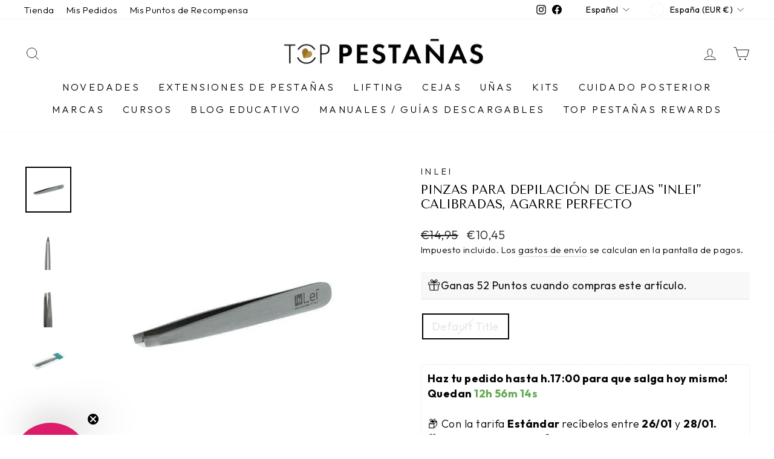

--- FILE ---
content_type: text/javascript
request_url: https://cdn.shopify.com/extensions/019be6be-b874-73f5-b699-b0c002c48d32/bundles-46/assets/io.min.js
body_size: 313
content:
!function(){var e=document.getElementById("simple-bundles-io-options").querySelectorAll("select"),t=document.querySelectorAll('form[action*="cart/Add" i]');function n(e,n){for(var i=0;i<t.length;i++){var r=t[i].querySelector('input[name="'+e+'"].simple-bundles-infinite-option-prop');if(r)r.value=n;else{var o=document.createElement("input");o.type="hidden",o.className="simple-bundles-infinite-option-prop",o.name=e,o.value=n,t[i].appendChild(o)}}}function i(){var t=[],i=[],r=window.SimpleBundles&&window.SimpleBundles.currentProductVariant&&window.SimpleBundles.currentProductVariant.variant_options_v2;(r&&r.forEach((function(e){e.forEach((function(t,n){i.push(e.length>1&&n!==e.length-1?" ++ ":" <> ")}))})),0!==e.length)&&(e.forEach((function(n,r){t.push(n.value),r!==e.length-1&&t.push(i[r]||" <> ")})),0!==t.length&&n("properties[_bundle_selection]",t.join("")))}function r(e){const t=Array.from(e.querySelectorAll("option:not([disabled])"));t.sort(((e,t)=>(parseFloat(e.getAttribute("data-price-diff"))||0)-(parseFloat(t.getAttribute("data-price-diff"))||0)));const n=e.querySelector("option[disabled]");e.innerHTML="",n&&e.appendChild(n),t.forEach((t=>{e.appendChild(t)})),t.length>0&&(t[0].selected=!0)}!function(){window.SimpleBundles&&window.SimpleBundles.settings&&window.SimpleBundles.settings.showPriceVariance&&(function(){for(var t=0;t<e.length;t++)Array.from(e[t].options).forEach((function(e){if(e.disabled)return;const t=parseFloat(e.getAttribute("data-price-diff")),n=e.getAttribute("data-price-displayed");if(t&&0!==t&&!n){var i=Math.abs(t);if(window.Shopify?.currency?.rate){const e=parseFloat(window.Shopify.currency.rate);isNaN(e)||1===e||(i*=e)}const n=window.SimpleBundles.currencyFormatter.format(i);var r=t>0?" (+"+n+")":" (-"+n+")";e.textContent=e.textContent+r,e.setAttribute("data-price-displayed","true")}}))}(),window.SimpleBundles.settings.rankOptionsByPriceDiff&&function(){for(var t=0;t<e.length;t++)Array.from(e[t].options).some((e=>parseFloat(e.dataset.priceDiff)>0))&&r(e[t])}());for(var t=0;t<e.length;t++)e[t].addEventListener("change",(function(){n(this.name,this.value),i()})),n(e[t].name,e[t].value);i()}()}();

--- FILE ---
content_type: text/javascript; charset=utf-8
request_url: https://toppestanas.com/products/lente-de-camara-para-las-fotos-macro-compatible-con-cualquier-movil.js
body_size: 667
content:
{"id":7139702866089,"title":"Lente de cámara para las fotos macro Apexel (compatible con cualquier móvil)","handle":"lente-de-camara-para-las-fotos-macro-compatible-con-cualquier-movil","description":"\u003cp\u003eIva incl\u003cbr\u003eHas visto esas fotos de muy cerca de alta resolución? Pues ahora tu tambíen puedes hacerlas solo usando tu móvil y nuestra lente macro de marca maás famosa \"Apexel\"! \u003cbr\u003e\u003cstrong\u003eIMPORTANTE: Para las fotos Macro (de cerca) usa solo la boquilla pequeña\u003c\/strong\u003e \u003cstrong\u003een la que pone palabra “Macro”.\u003c\/strong\u003e No pones la boquilla de “0,45 Wide angle lens”, que es para las fotos panoramicas. Manten la cámara \u003cstrong\u003ecerca al objeto (3-6cm)\u003c\/strong\u003e y para una foto de aún más cerca puedes darle zoom de unos 1.2-1.3 approximadamente. \u003cbr\u003eSaca las fotos y videos de detalles de tu trabajo en alta calidad!\u003c\/p\u003e","published_at":"2021-08-11T22:38:51+02:00","created_at":"2021-08-11T22:38:50+02:00","vendor":"Top Pestañas","type":"","tags":[],"price":1815,"price_min":1815,"price_max":1815,"available":false,"price_varies":false,"compare_at_price":1815,"compare_at_price_min":1815,"compare_at_price_max":1815,"compare_at_price_varies":false,"variants":[{"id":41028274192553,"title":"Default Title","option1":"Default Title","option2":null,"option3":null,"sku":"TOPP-Lented-Defa","requires_shipping":true,"taxable":true,"featured_image":null,"available":false,"name":"Lente de cámara para las fotos macro Apexel (compatible con cualquier móvil)","public_title":null,"options":["Default Title"],"price":1815,"weight":0,"compare_at_price":1815,"inventory_management":"shopify","barcode":"8436611911466","requires_selling_plan":false,"selling_plan_allocations":[]}],"images":["\/\/cdn.shopify.com\/s\/files\/1\/0569\/4324\/7529\/files\/lente-de-camara-para-las-fotos-macro-apexel-compatible-con-cualquier-moviltop-pestanastop-pestanas-799651.jpg?v=1715092830","\/\/cdn.shopify.com\/s\/files\/1\/0569\/4324\/7529\/files\/lente-de-camara-para-las-fotos-macro-apexel-compatible-con-cualquier-moviltop-pestanastop-pestanas-631750.jpg?v=1715092830","\/\/cdn.shopify.com\/s\/files\/1\/0569\/4324\/7529\/files\/lente-de-camara-para-las-fotos-macro-apexel-compatible-con-cualquier-moviltop-pestanastop-pestanas-135713.jpg?v=1715092830","\/\/cdn.shopify.com\/s\/files\/1\/0569\/4324\/7529\/files\/lente-de-camara-para-las-fotos-macro-apexel-compatible-con-cualquier-moviltop-pestanastop-pestanas-974726.jpg?v=1715092830","\/\/cdn.shopify.com\/s\/files\/1\/0569\/4324\/7529\/files\/lente-de-camara-para-las-fotos-macro-apexel-compatible-con-cualquier-moviltop-pestanastop-pestanas-308881.jpg?v=1715092830"],"featured_image":"\/\/cdn.shopify.com\/s\/files\/1\/0569\/4324\/7529\/files\/lente-de-camara-para-las-fotos-macro-apexel-compatible-con-cualquier-moviltop-pestanastop-pestanas-799651.jpg?v=1715092830","options":[{"name":"Title","position":1,"values":["Default Title"]}],"url":"\/products\/lente-de-camara-para-las-fotos-macro-compatible-con-cualquier-movil","media":[{"alt":"Lente de cámara para las fotos macro Apexel (compatible con cualquier móvil) - Top PestañasTop Pestañas","id":49238948610376,"position":1,"preview_image":{"aspect_ratio":0.952,"height":862,"width":821,"src":"https:\/\/cdn.shopify.com\/s\/files\/1\/0569\/4324\/7529\/files\/lente-de-camara-para-las-fotos-macro-apexel-compatible-con-cualquier-moviltop-pestanastop-pestanas-799651.jpg?v=1715092830"},"aspect_ratio":0.952,"height":862,"media_type":"image","src":"https:\/\/cdn.shopify.com\/s\/files\/1\/0569\/4324\/7529\/files\/lente-de-camara-para-las-fotos-macro-apexel-compatible-con-cualquier-moviltop-pestanastop-pestanas-799651.jpg?v=1715092830","width":821},{"alt":"Lente de cámara para las fotos macro Apexel (compatible con cualquier móvil) - Top PestañasTop Pestañas","id":49238948643144,"position":2,"preview_image":{"aspect_ratio":1.074,"height":886,"width":952,"src":"https:\/\/cdn.shopify.com\/s\/files\/1\/0569\/4324\/7529\/files\/lente-de-camara-para-las-fotos-macro-apexel-compatible-con-cualquier-moviltop-pestanastop-pestanas-631750.jpg?v=1715092830"},"aspect_ratio":1.074,"height":886,"media_type":"image","src":"https:\/\/cdn.shopify.com\/s\/files\/1\/0569\/4324\/7529\/files\/lente-de-camara-para-las-fotos-macro-apexel-compatible-con-cualquier-moviltop-pestanastop-pestanas-631750.jpg?v=1715092830","width":952},{"alt":"Lente de cámara para las fotos macro Apexel (compatible con cualquier móvil) - Top PestañasTop Pestañas","id":49238948675912,"position":3,"preview_image":{"aspect_ratio":1.0,"height":960,"width":960,"src":"https:\/\/cdn.shopify.com\/s\/files\/1\/0569\/4324\/7529\/files\/lente-de-camara-para-las-fotos-macro-apexel-compatible-con-cualquier-moviltop-pestanastop-pestanas-135713.jpg?v=1715092830"},"aspect_ratio":1.0,"height":960,"media_type":"image","src":"https:\/\/cdn.shopify.com\/s\/files\/1\/0569\/4324\/7529\/files\/lente-de-camara-para-las-fotos-macro-apexel-compatible-con-cualquier-moviltop-pestanastop-pestanas-135713.jpg?v=1715092830","width":960},{"alt":"Lente de cámara para las fotos macro Apexel (compatible con cualquier móvil) - Top PestañasTop Pestañas","id":49238948708680,"position":4,"preview_image":{"aspect_ratio":1.0,"height":960,"width":960,"src":"https:\/\/cdn.shopify.com\/s\/files\/1\/0569\/4324\/7529\/files\/lente-de-camara-para-las-fotos-macro-apexel-compatible-con-cualquier-moviltop-pestanastop-pestanas-974726.jpg?v=1715092830"},"aspect_ratio":1.0,"height":960,"media_type":"image","src":"https:\/\/cdn.shopify.com\/s\/files\/1\/0569\/4324\/7529\/files\/lente-de-camara-para-las-fotos-macro-apexel-compatible-con-cualquier-moviltop-pestanastop-pestanas-974726.jpg?v=1715092830","width":960},{"alt":"Lente de cámara para las fotos macro Apexel (compatible con cualquier móvil) - Top PestañasTop Pestañas","id":49238948741448,"position":5,"preview_image":{"aspect_ratio":1.0,"height":960,"width":960,"src":"https:\/\/cdn.shopify.com\/s\/files\/1\/0569\/4324\/7529\/files\/lente-de-camara-para-las-fotos-macro-apexel-compatible-con-cualquier-moviltop-pestanastop-pestanas-308881.jpg?v=1715092830"},"aspect_ratio":1.0,"height":960,"media_type":"image","src":"https:\/\/cdn.shopify.com\/s\/files\/1\/0569\/4324\/7529\/files\/lente-de-camara-para-las-fotos-macro-apexel-compatible-con-cualquier-moviltop-pestanastop-pestanas-308881.jpg?v=1715092830","width":960}],"requires_selling_plan":false,"selling_plan_groups":[]}

--- FILE ---
content_type: text/javascript; charset=utf-8
request_url: https://toppestanas.com/products/kit-tattoo-tinte.js
body_size: 1011
content:
{"id":9313607352648,"title":"Kit Zola Tattoo Tinte, No requiere oxidante (tinta solo la piel hasta 7 días)","handle":"kit-tattoo-tinte","description":"\u003cp\u003eCOLORIMETRIA DE TATTOO TINTE\u003c\/p\u003e\n\u003cp\u003eEl tinte de acción directa se presenta en 4 colores y permite mezclar decenas de tonos.\u003cbr\u003eEl tinte no requiere activadores ni oxidantes y no tiene restricciones en la frecuencia de uso.\u003c\/p\u003e\n\u003cp\u003eLIGHT BROW (marrón claro)-un tono cálido con una base de color amarillo anaranjado, óptimo para chicas con cabello rojo o cálido. \u003cbr\u003e BROWN (marrón)-Un rico tono marrón cálido con una base roja, diseñado para pelirrojas y chicas con cabello castaño.\u003cbr\u003eDARK GREY(gris oscuro)-tono gris oscuro con base verdosa, formado por la combinación de pigmentos amarillos y azules. Óptimo para usar en mezclas con tonos cálidos.\u003cbr\u003e BLACK(negro)-un tono negro intenso con base verdosa, diseñado para crear colores fríos y profundos en combinación con otros tonos.\u003c\/p\u003e","published_at":"2025-01-31T16:32:03+01:00","created_at":"2025-01-31T16:32:03+01:00","vendor":"zola","type":"Tinte","tags":["kit tinte","Tinte","tinte para cejas"],"price":7900,"price_min":7900,"price_max":7900,"available":false,"price_varies":false,"compare_at_price":7900,"compare_at_price_min":7900,"compare_at_price_max":7900,"compare_at_price_varies":false,"variants":[{"id":49769905127752,"title":"Default Title","option1":"Default Title","option2":null,"option3":null,"sku":"","requires_shipping":true,"taxable":true,"featured_image":null,"available":false,"name":"Kit Zola Tattoo Tinte, No requiere oxidante (tinta solo la piel hasta 7 días)","public_title":null,"options":["Default Title"],"price":7900,"weight":0,"compare_at_price":7900,"inventory_management":"shopify","barcode":"4820227161768","requires_selling_plan":false,"selling_plan_allocations":[{"price_adjustments":[],"price":7900,"compare_at_price":7900,"per_delivery_price":7900,"selling_plan_id":690049614152,"selling_plan_group_id":"01267be59bae6d781408c265d71f8ca5c07d6031"}]}],"images":["\/\/cdn.shopify.com\/s\/files\/1\/0569\/4324\/7529\/files\/IMG-6673.jpg?v=1751551990","\/\/cdn.shopify.com\/s\/files\/1\/0569\/4324\/7529\/files\/IMG-2191.jpg?v=1751551990","\/\/cdn.shopify.com\/s\/files\/1\/0569\/4324\/7529\/files\/IMG-6187.webp?v=1751551990","\/\/cdn.shopify.com\/s\/files\/1\/0569\/4324\/7529\/files\/IMG-6186.webp?v=1751551990","\/\/cdn.shopify.com\/s\/files\/1\/0569\/4324\/7529\/files\/IMG-6185.webp?v=1751551990","\/\/cdn.shopify.com\/s\/files\/1\/0569\/4324\/7529\/files\/IMG-6184.webp?v=1751551990","\/\/cdn.shopify.com\/s\/files\/1\/0569\/4324\/7529\/files\/7237D77E-FB04-45D7-B615-74BEBBF4637E.jpg?v=1751551990","\/\/cdn.shopify.com\/s\/files\/1\/0569\/4324\/7529\/files\/4877FBB1-85EB-4DF8-B2A0-86A67CB5B769.jpg?v=1751551990"],"featured_image":"\/\/cdn.shopify.com\/s\/files\/1\/0569\/4324\/7529\/files\/IMG-6673.jpg?v=1751551990","options":[{"name":"Title","position":1,"values":["Default Title"]}],"url":"\/products\/kit-tattoo-tinte","media":[{"alt":null,"id":55212581847368,"position":1,"preview_image":{"aspect_ratio":1.0,"height":1512,"width":1512,"src":"https:\/\/cdn.shopify.com\/s\/files\/1\/0569\/4324\/7529\/files\/IMG-6673.jpg?v=1751551990"},"aspect_ratio":1.0,"height":1512,"media_type":"image","src":"https:\/\/cdn.shopify.com\/s\/files\/1\/0569\/4324\/7529\/files\/IMG-6673.jpg?v=1751551990","width":1512},{"alt":null,"id":53485341311304,"position":2,"preview_image":{"aspect_ratio":0.8,"height":1800,"width":1440,"src":"https:\/\/cdn.shopify.com\/s\/files\/1\/0569\/4324\/7529\/files\/IMG-2191.jpg?v=1751551990"},"aspect_ratio":0.8,"height":1800,"media_type":"image","src":"https:\/\/cdn.shopify.com\/s\/files\/1\/0569\/4324\/7529\/files\/IMG-2191.jpg?v=1751551990","width":1440},{"alt":null,"id":52768644530504,"position":3,"preview_image":{"aspect_ratio":0.8,"height":1029,"width":823,"src":"https:\/\/cdn.shopify.com\/s\/files\/1\/0569\/4324\/7529\/files\/IMG-6187.webp?v=1751551990"},"aspect_ratio":0.8,"height":1029,"media_type":"image","src":"https:\/\/cdn.shopify.com\/s\/files\/1\/0569\/4324\/7529\/files\/IMG-6187.webp?v=1751551990","width":823},{"alt":null,"id":52768644563272,"position":4,"preview_image":{"aspect_ratio":0.8,"height":1029,"width":823,"src":"https:\/\/cdn.shopify.com\/s\/files\/1\/0569\/4324\/7529\/files\/IMG-6186.webp?v=1751551990"},"aspect_ratio":0.8,"height":1029,"media_type":"image","src":"https:\/\/cdn.shopify.com\/s\/files\/1\/0569\/4324\/7529\/files\/IMG-6186.webp?v=1751551990","width":823},{"alt":null,"id":52768644596040,"position":5,"preview_image":{"aspect_ratio":0.8,"height":1029,"width":823,"src":"https:\/\/cdn.shopify.com\/s\/files\/1\/0569\/4324\/7529\/files\/IMG-6185.webp?v=1751551990"},"aspect_ratio":0.8,"height":1029,"media_type":"image","src":"https:\/\/cdn.shopify.com\/s\/files\/1\/0569\/4324\/7529\/files\/IMG-6185.webp?v=1751551990","width":823},{"alt":null,"id":52768644628808,"position":6,"preview_image":{"aspect_ratio":0.801,"height":1028,"width":823,"src":"https:\/\/cdn.shopify.com\/s\/files\/1\/0569\/4324\/7529\/files\/IMG-6184.webp?v=1751551990"},"aspect_ratio":0.801,"height":1028,"media_type":"image","src":"https:\/\/cdn.shopify.com\/s\/files\/1\/0569\/4324\/7529\/files\/IMG-6184.webp?v=1751551990","width":823},{"alt":null,"id":53485302612296,"position":7,"preview_image":{"aspect_ratio":0.563,"height":1600,"width":900,"src":"https:\/\/cdn.shopify.com\/s\/files\/1\/0569\/4324\/7529\/files\/7237D77E-FB04-45D7-B615-74BEBBF4637E.jpg?v=1751551990"},"aspect_ratio":0.563,"height":1600,"media_type":"image","src":"https:\/\/cdn.shopify.com\/s\/files\/1\/0569\/4324\/7529\/files\/7237D77E-FB04-45D7-B615-74BEBBF4637E.jpg?v=1751551990","width":900},{"alt":null,"id":53485302645064,"position":8,"preview_image":{"aspect_ratio":0.563,"height":1600,"width":900,"src":"https:\/\/cdn.shopify.com\/s\/files\/1\/0569\/4324\/7529\/files\/4877FBB1-85EB-4DF8-B2A0-86A67CB5B769.jpg?v=1751551990"},"aspect_ratio":0.563,"height":1600,"media_type":"image","src":"https:\/\/cdn.shopify.com\/s\/files\/1\/0569\/4324\/7529\/files\/4877FBB1-85EB-4DF8-B2A0-86A67CB5B769.jpg?v=1751551990","width":900}],"requires_selling_plan":false,"selling_plan_groups":[{"id":"01267be59bae6d781408c265d71f8ca5c07d6031","name":"Pre Order (El producto se enviará una vez vuelva en stock)","options":[{"name":"Payment option","position":1,"values":["Full Payment"]}],"selling_plans":[{"id":690049614152,"name":"Full Payment","description":null,"options":[{"name":"Payment option","position":1,"value":"Full Payment"}],"recurring_deliveries":false,"price_adjustments":[]}],"app_id":null}]}

--- FILE ---
content_type: application/javascript
request_url: https://live-server-9498.wati.io/api/v1/shopify/whatsappChatScript?shopifyDomain=top-pestana.myshopify.com&shop=top-pestana.myshopify.com
body_size: 542
content:
var wati_chatscript_url = 'https://wati-integration-prod-service.clare.ai/ShopifyWidget/shopifyWidget.js'; 
var wati_script = document.createElement('script'); wati_script.type = 'text/javascript'; wati_script.async = true; wati_script.src = wati_chatscript_url; 
var wati_optionStr = `{"enabled":true,"chatButtonSetting":{"backgroundColor":"#4dc247","ctaText":"","ctaIconWATI":false,"borderRadius":"25","marginLeft":"0","marginBottom":"20","marginRight":"20","position":"right"},"brandSetting":{"brandName":"Top Pestañas","brandSubTitle":"Respondemos dentro de 5minutos en el horario comercial (fuera del horario, te intentaremos a responder lo antes posible)","brandImg":"top-pestana.myshopify.com.png?47722","brandImgData":null,"welcomeText":"Hola, en que puedo ayudar?","backgroundColor":"#0a5f54","ctaText":"Contáctanos por Whatsapp","borderRadius":"25","autoShow":false,"phoneNumber":"+34651030006","messageText":"Hola, {{page_link}}","altText":null}}`;
var wati_options = JSON.parse(wati_optionStr);
wati_script.onload = function () { CreateWhatsappChatWidget(wati_options); }; 
var wati_script_tag = document.getElementsByTagName('script')[0]; wati_script_tag.parentNode.insertBefore(wati_script, wati_script_tag); var popup_script_url = 'https://wati-integration-prod-service.clare.ai/v2/popupWidget.js'; 
var wati_popup_script = document.createElement('script'); wati_popup_script.type = 'text/javascript'; wati_popup_script.async = true; wati_popup_script.src = popup_script_url; 
var wati_popup_script_tag = document.getElementsByTagName('script')[0]; wati_popup_script_tag.parentNode.insertBefore(wati_popup_script, wati_popup_script_tag); 

--- FILE ---
content_type: text/javascript; charset=utf-8
request_url: https://toppestanas.com/products/espuma-limpiadora-inlei-mousse-tris-30-de-ahorro-kit-de-9-unidades-tamano-grande-100ml.js
body_size: 1467
content:
{"id":6995284361385,"title":"Espuma limpiadora \"Inlei Mousse Tris\".","handle":"espuma-limpiadora-inlei-mousse-tris-30-de-ahorro-kit-de-9-unidades-tamano-grande-100ml","description":"\u003cp\u003e\u003cspan\u003eIva Incl\u003c\/span\u003e\u003cbr\u003e\u003cspan\u003eAhorra 25% comprando este kit de 9 unidades con su caja de mostrador.\u003c\/span\u003e\u003cbr\u003e\u003cspan\u003eUna gran oportunidad de reventa!\u003c\/span\u003e\u003cbr\u003e\u003cspan\u003eUn champú (shampoo) apto para la limpieza de extensiones de pestañas, pestañas naturales, cejas, y toda la cara, incluso las pieles mas delicadas!\u003c\/span\u003e\u003cbr\u003e\u003cspan\u003eUn producto \"Must Have\" para una gran retención y higiene.\u003cbr\u003e\u003c\/span\u003e\u003cspan\u003e\u003c\/span\u003e\u003ca title=\"Espuma kit\" href=\"https:\/\/www.youtube.com\/watch?v=w0W_ValeWeQ\"\u003eVER VIDEO\u003c\/a\u003e\u003cbr\u003e\u003cbr\u003e\u003cspan\u003e100% hecho en Italia\u003c\/span\u003e\u003cbr\u003e\u003cspan\u003e-Aloe Ideal para la piel grasa y sensible, regenera y calma\u003c\/span\u003e\u003cbr\u003e\u003cspan\u003e-Avena Ideal para todos tipos de pieles, hidrata y suaviza\u003c\/span\u003e\u003cbr\u003e\u003cspan\u003e-Rosa Ideal para la piel seca, hidrata y nutre\u003c\/span\u003e\u003cbr\u003e\u003cspan\u003eSin aceites!\u003c\/span\u003e\u003cbr\u003e\u003cspan\u003ePara ser propuesto directamente a sus clientes\u003c\/span\u003e\u003cbr\u003e\u003cspan\u003eContenido: 100 ml tamaño de ahorro.\u003c\/span\u003e\u003c\/p\u003e","published_at":"2022-06-16T17:25:01+02:00","created_at":"2021-05-20T17:43:56+02:00","vendor":"InLei","type":"Productos auxiliares cejas","tags":["Kits","Limpiadores"],"price":11200,"price_min":11200,"price_max":11200,"available":false,"price_varies":false,"compare_at_price":11200,"compare_at_price_min":11200,"compare_at_price_max":11200,"compare_at_price_varies":false,"variants":[{"id":40499202097321,"title":"Default Title","option1":"Default Title","option2":null,"option3":null,"sku":"TOPP-Espuma-Tris","requires_shipping":true,"taxable":true,"featured_image":null,"available":false,"name":"Espuma limpiadora \"Inlei Mousse Tris\".","public_title":null,"options":["Default Title"],"price":11200,"weight":0,"compare_at_price":11200,"inventory_management":"shopify","barcode":"8055271720838","requires_selling_plan":false,"selling_plan_allocations":[{"price_adjustments":[],"price":11200,"compare_at_price":11200,"per_delivery_price":11200,"selling_plan_id":689538761032,"selling_plan_group_id":"01267be59bae6d781408c265d71f8ca5c07d6031"}]}],"images":["\/\/cdn.shopify.com\/s\/files\/1\/0569\/4324\/7529\/files\/espuma-limpiadora-inlei-mousse-trisinleitop-pestanas-324703.jpg?v=1715092709","\/\/cdn.shopify.com\/s\/files\/1\/0569\/4324\/7529\/files\/espuma-limpiadora-inlei-mousse-trisinleitop-pestanas-522941.jpg?v=1748295773","\/\/cdn.shopify.com\/s\/files\/1\/0569\/4324\/7529\/files\/espuma-limpiadora-inlei-mousse-trisinleitop-pestanas-485995.jpg?v=1748295775","\/\/cdn.shopify.com\/s\/files\/1\/0569\/4324\/7529\/files\/espuma-limpiadora-inlei-mousse-trisinleitop-pestanas-251256.jpg?v=1748295775"],"featured_image":"\/\/cdn.shopify.com\/s\/files\/1\/0569\/4324\/7529\/files\/espuma-limpiadora-inlei-mousse-trisinleitop-pestanas-324703.jpg?v=1715092709","options":[{"name":"Title","position":1,"values":["Default Title"]}],"url":"\/products\/espuma-limpiadora-inlei-mousse-tris-30-de-ahorro-kit-de-9-unidades-tamano-grande-100ml","media":[{"alt":"Espuma limpiadora \"Inlei Mousse Tris\". - Top PestañasInLei","id":49238926721352,"position":1,"preview_image":{"aspect_ratio":1.0,"height":589,"width":589,"src":"https:\/\/cdn.shopify.com\/s\/files\/1\/0569\/4324\/7529\/files\/espuma-limpiadora-inlei-mousse-trisinleitop-pestanas-324703.jpg?v=1715092709"},"aspect_ratio":1.0,"height":589,"media_type":"image","src":"https:\/\/cdn.shopify.com\/s\/files\/1\/0569\/4324\/7529\/files\/espuma-limpiadora-inlei-mousse-trisinleitop-pestanas-324703.jpg?v=1715092709","width":589},{"alt":"Espuma limpiadora \"Inlei Mousse Tris\". - Top PestañasInLei","id":49238926885192,"position":2,"preview_image":{"aspect_ratio":1.0,"height":800,"width":800,"src":"https:\/\/cdn.shopify.com\/s\/files\/1\/0569\/4324\/7529\/files\/espuma-limpiadora-inlei-mousse-trisinleitop-pestanas-522941.jpg?v=1748295773"},"aspect_ratio":1.0,"height":800,"media_type":"image","src":"https:\/\/cdn.shopify.com\/s\/files\/1\/0569\/4324\/7529\/files\/espuma-limpiadora-inlei-mousse-trisinleitop-pestanas-522941.jpg?v=1748295773","width":800},{"alt":"Espuma limpiadora \"Inlei Mousse Tris\". - Top PestañasInLei","id":49238927016264,"position":3,"preview_image":{"aspect_ratio":1.0,"height":800,"width":800,"src":"https:\/\/cdn.shopify.com\/s\/files\/1\/0569\/4324\/7529\/files\/espuma-limpiadora-inlei-mousse-trisinleitop-pestanas-485995.jpg?v=1748295775"},"aspect_ratio":1.0,"height":800,"media_type":"image","src":"https:\/\/cdn.shopify.com\/s\/files\/1\/0569\/4324\/7529\/files\/espuma-limpiadora-inlei-mousse-trisinleitop-pestanas-485995.jpg?v=1748295775","width":800},{"alt":"Espuma limpiadora \"Inlei Mousse Tris\". - Top PestañasInLei","id":49238927147336,"position":4,"preview_image":{"aspect_ratio":1.0,"height":800,"width":800,"src":"https:\/\/cdn.shopify.com\/s\/files\/1\/0569\/4324\/7529\/files\/espuma-limpiadora-inlei-mousse-trisinleitop-pestanas-251256.jpg?v=1748295775"},"aspect_ratio":1.0,"height":800,"media_type":"image","src":"https:\/\/cdn.shopify.com\/s\/files\/1\/0569\/4324\/7529\/files\/espuma-limpiadora-inlei-mousse-trisinleitop-pestanas-251256.jpg?v=1748295775","width":800}],"requires_selling_plan":false,"selling_plan_groups":[{"id":"01267be59bae6d781408c265d71f8ca5c07d6031","name":"Pre Order (El producto se enviará una vez vuelva en stock)","options":[{"name":"Payment option","position":1,"values":["Full Payment"]}],"selling_plans":[{"id":689538761032,"name":"Full Payment","description":null,"options":[{"name":"Payment option","position":1,"value":"Full Payment"}],"recurring_deliveries":false,"price_adjustments":[]}],"app_id":null}]}

--- FILE ---
content_type: text/javascript
request_url: https://cdn.shopify.com/extensions/019be8cb-0594-715a-99a8-19b2190e0795/smart-product-filters-626/assets/globo.filter.min.js
body_size: 10879
content:
var globoFilter;(()=>{var e,t,r,a,o={22:(e,t)=>{t.TF=function(e){return e.replace(/[^\u0000-\u007e]/g,function(e){return a[e]||e})};for(var r=[{base:" ",chars:" "},{base:"0",chars:"߀"},{base:"A",chars:"ⒶＡÀÁÂẦẤẪẨÃĀĂẰẮẴẲȦǠÄǞẢÅǺǍȀȂẠẬẶḀĄȺⱯ"},{base:"AA",chars:"Ꜳ"},{base:"AE",chars:"ÆǼǢ"},{base:"AO",chars:"Ꜵ"},{base:"AU",chars:"Ꜷ"},{base:"AV",chars:"ꜸꜺ"},{base:"AY",chars:"Ꜽ"},{base:"B",chars:"ⒷＢḂḄḆɃƁ"},{base:"C",chars:"ⒸＣꜾḈĆCĈĊČÇƇȻ"},{base:"D",chars:"ⒹＤḊĎḌḐḒḎĐƊƉᴅꝹ"},{base:"Dh",chars:"Ð"},{base:"DZ",chars:"ǱǄ"},{base:"Dz",chars:"ǲǅ"},{base:"E",chars:"ɛⒺＥÈÉÊỀẾỄỂẼĒḔḖĔĖËẺĚȄȆẸỆȨḜĘḘḚƐƎᴇ"},{base:"F",chars:"ꝼⒻＦḞƑꝻ"},{base:"G",chars:"ⒼＧǴĜḠĞĠǦĢǤƓꞠꝽꝾɢ"},{base:"H",chars:"ⒽＨĤḢḦȞḤḨḪĦⱧⱵꞍ"},{base:"I",chars:"ⒾＩÌÍÎĨĪĬİÏḮỈǏȈȊỊĮḬƗ"},{base:"J",chars:"ⒿＪĴɈȷ"},{base:"K",chars:"ⓀＫḰǨḲĶḴƘⱩꝀꝂꝄꞢ"},{base:"L",chars:"ⓁＬĿĹĽḶḸĻḼḺŁȽⱢⱠꝈꝆꞀ"},{base:"LJ",chars:"Ǉ"},{base:"Lj",chars:"ǈ"},{base:"M",chars:"ⓂＭḾṀṂⱮƜϻ"},{base:"N",chars:"ꞤȠⓃＮǸŃÑṄŇṆŅṊṈƝꞐᴎ"},{base:"NJ",chars:"Ǌ"},{base:"Nj",chars:"ǋ"},{base:"O",chars:"ⓄＯÒÓÔỒỐỖỔÕṌȬṎŌṐṒŎȮȰÖȪỎŐǑȌȎƠỜỚỠỞỢỌỘǪǬØǾƆƟꝊꝌ"},{base:"OE",chars:"Œ"},{base:"OI",chars:"Ƣ"},{base:"OO",chars:"Ꝏ"},{base:"OU",chars:"Ȣ"},{base:"P",chars:"ⓅＰṔṖƤⱣꝐꝒꝔ"},{base:"Q",chars:"ⓆＱꝖꝘɊ"},{base:"R",chars:"ⓇＲŔṘŘȐȒṚṜŖṞɌⱤꝚꞦꞂ"},{base:"S",chars:"ⓈＳẞŚṤŜṠŠṦṢṨȘŞⱾꞨꞄ"},{base:"T",chars:"ⓉＴṪŤṬȚŢṰṮŦƬƮȾꞆ"},{base:"Th",chars:"Þ"},{base:"TZ",chars:"Ꜩ"},{base:"U",chars:"ⓊＵÙÚÛŨṸŪṺŬÜǛǗǕǙỦŮŰǓȔȖƯỪỨỮỬỰỤṲŲṶṴɄ"},{base:"V",chars:"ⓋＶṼṾƲꝞɅ"},{base:"VY",chars:"Ꝡ"},{base:"W",chars:"ⓌＷẀẂŴẆẄẈⱲ"},{base:"X",chars:"ⓍＸẊẌ"},{base:"Y",chars:"ⓎＹỲÝŶỸȲẎŸỶỴƳɎỾ"},{base:"Z",chars:"ⓏＺŹẐŻŽẒẔƵȤⱿⱫꝢ"},{base:"a",chars:"ⓐａẚàáâầấẫẩãāăằắẵẳȧǡäǟảåǻǎȁȃạậặḁąⱥɐɑ"},{base:"aa",chars:"ꜳ"},{base:"ae",chars:"æǽǣ"},{base:"ao",chars:"ꜵ"},{base:"au",chars:"ꜷ"},{base:"av",chars:"ꜹꜻ"},{base:"ay",chars:"ꜽ"},{base:"b",chars:"ⓑｂḃḅḇƀƃɓƂ"},{base:"c",chars:"ｃⓒćĉċčçḉƈȼꜿↄ"},{base:"d",chars:"ⓓｄḋďḍḑḓḏđƌɖɗƋᏧԁꞪ"},{base:"dh",chars:"ð"},{base:"dz",chars:"ǳǆ"},{base:"e",chars:"ⓔｅèéêềếễểẽēḕḗĕėëẻěȅȇẹệȩḝęḙḛɇǝ"},{base:"f",chars:"ⓕｆḟƒ"},{base:"ff",chars:"ﬀ"},{base:"fi",chars:"ﬁ"},{base:"fl",chars:"ﬂ"},{base:"ffi",chars:"ﬃ"},{base:"ffl",chars:"ﬄ"},{base:"g",chars:"ⓖｇǵĝḡğġǧģǥɠꞡꝿᵹ"},{base:"h",chars:"ⓗｈĥḣḧȟḥḩḫẖħⱨⱶɥ"},{base:"hv",chars:"ƕ"},{base:"i",chars:"ⓘｉìíîĩīĭïḯỉǐȉȋịįḭɨı"},{base:"j",chars:"ⓙｊĵǰɉ"},{base:"k",chars:"ⓚｋḱǩḳķḵƙⱪꝁꝃꝅꞣ"},{base:"l",chars:"ⓛｌŀĺľḷḹļḽḻſłƚɫⱡꝉꞁꝇɭ"},{base:"lj",chars:"ǉ"},{base:"m",chars:"ⓜｍḿṁṃɱɯ"},{base:"n",chars:"ⓝｎǹńñṅňṇņṋṉƞɲŉꞑꞥлԉ"},{base:"nj",chars:"ǌ"},{base:"o",chars:"ⓞｏòóôồốỗổõṍȭṏōṑṓŏȯȱöȫỏőǒȍȏơờớỡởợọộǫǭøǿꝋꝍɵɔᴑ"},{base:"oe",chars:"œ"},{base:"oi",chars:"ƣ"},{base:"oo",chars:"ꝏ"},{base:"ou",chars:"ȣ"},{base:"p",chars:"ⓟｐṕṗƥᵽꝑꝓꝕρ"},{base:"q",chars:"ⓠｑɋꝗꝙ"},{base:"r",chars:"ⓡｒŕṙřȑȓṛṝŗṟɍɽꝛꞧꞃ"},{base:"s",chars:"ⓢｓśṥŝṡšṧṣṩșşȿꞩꞅẛʂ"},{base:"ss",chars:"ß"},{base:"t",chars:"ⓣｔṫẗťṭțţṱṯŧƭʈⱦꞇ"},{base:"th",chars:"þ"},{base:"tz",chars:"ꜩ"},{base:"u",chars:"ⓤｕùúûũṹūṻŭüǜǘǖǚủůűǔȕȗưừứữửựụṳųṷṵʉ"},{base:"v",chars:"ⓥｖṽṿʋꝟʌ"},{base:"vy",chars:"ꝡ"},{base:"w",chars:"ⓦｗẁẃŵẇẅẘẉⱳ"},{base:"x",chars:"ⓧｘẋẍ"},{base:"y",chars:"ⓨｙỳýŷỹȳẏÿỷẙỵƴɏỿ"},{base:"z",chars:"ⓩｚźẑżžẓẕƶȥɀⱬꝣ"}],a={},o=0;o<r.length;o+=1)for(var n=r[o].chars,i=0;i<n.length;i+=1)a[n[i]]=r[o].base},64:(e,t,r)=>{"use strict";r.d(t,{AU:()=>P,Md:()=>d,Pc:()=>y,Pm:()=>p,RH:()=>A,UV:()=>T,W3:()=>v,WA:()=>w,XW:()=>R,bj:()=>U,gw:()=>f,ih:()=>s,ln:()=>g,on:()=>S,pn:()=>C,sg:()=>l,uM:()=>F,v6:()=>u,w3:()=>N,yk:()=>O});var a=r(562),o=r(488),n=r(620);const i={"<":"&lt;",">":"&gt;",'"':"&#34;","'":"&#39;"};function s(e){return c(e).replace(/<|>|"|'/g,e=>i[e])}function c(e){return function(e){return"string"==typeof e}(e=function(e){return"function"==typeof e.valueOf?e.valueOf():e}(e))?e:function(e){return null==e}(e)?"":function(e){return"[object Array]"===Object.prototype.toString.call(e)}(e)?e.map(e=>c(e)).join(""):String(e)}function l(e,t=300){let r;return(...a)=>{clearTimeout(r),r=setTimeout(()=>e(...a),t)}}function u(e){"requestIdleCallback"in window?requestIdleCallback(e,{timeout:50}):setTimeout(e,16)}function d(){let e=null;return Shopify?.theme?.id?e=Shopify.theme.id:"object"==typeof BOOMR&&BOOMR?.themeId&&(e=BOOMR.themeId),e}function p(e){if("interactive"===document.readyState||"complete"===document.readyState)e();else{const t=()=>{e(),document.removeEventListener("DOMContentLoaded",t)};document.addEventListener("DOMContentLoaded",t)}}function f(e,t){let r=[];if(null==e)return"";for(let a in e){if(!e.hasOwnProperty(a))continue;let o=e[a];const n=t?t+"["+a+"]":a;o instanceof Array?o.forEach(e=>{const t=encodeURIComponent(n)+"[]";r.push(t+"="+encodeURIComponent(e))}):"object"==typeof o?r.push(f(o,n)):r.push(encodeURIComponent(n)+"="+encodeURIComponent(o))}return r.filter(e=>e.length>0).join("&")}function m(e){if(!/^\d+$/.test(e))return!1;const t=Number(e);return Number.isInteger(t)&&t>0}function h(){let e={};if("undefined"!=typeof window&&window.location&&window.location.search){const r=new URLSearchParams(location.search.substring(1));for(const[a,o]of r.entries())if(!e.hasOwnProperty(a)){var t=r.getAll(a);e[a]=1==t.length?t[0]:t}}return"object"==typeof window.defaultFilterParams&&Object.keys(window.defaultFilterParams).forEach(t=>{e[t]=window.defaultFilterParams[t]}),e}function _(e,t,r,a,o){e[t]||(e[t]={});let n=r.slice(o);n=m(n)?parseInt(n):n,e[t][n]=Array.isArray(a)?a:[a]}function b(){let e={};if(!window.GloboEmbedFilterConfig)return e;const t=window.GloboEmbedFilterConfig.collection,r=window.GloboEmbedFilterConfig.shop,a=window.GloboEmbedFilterConfig.filter,o=window.GloboEmbedFilterConfig.year_make_model,n=window.shopCustomer;if(a&&(e.filter_id=e.filter_id||a.id),o&&o.id){!!document.getElementById("gf-form")||document.getElementsByClassName("gf-YMM-forms").length>0?e.form_id=o.id:e.hasOwnProperty("form_id")&&delete e.form_id}return t&&(e.collection=e.collection||t.id,e.sort_by=e.sort_by||t.sort,t.tags&&(e.currentTags=t.tags),t.excludeTags&&(e.excludeTags=t.excludeTags),t.vendor&&(e.vendor=t.vendor),t.type&&(e.type=t.type),t.term&&(e.q=t.term)),r&&(e.shop=e.shop||r.domain,window.currentCurrency!==window.shopCurrency&&(e.currency=window.currentCurrency),window.currentLanguageCode&&window.currentLanguageCode!==window.shopLanguageCode&&(e.locale=window.currentLanguageCode),window.currentCountry&&(e.country=window.currentCountry),!1===r.cache&&(e.cache=0)),n&&(n.catalog_ids&&(e.catalog_ids=n.catalog_ids),n.company_location_id&&(e.company_location_id=n.company_location_id),n.company_location_country&&(e.company_location_country=n.company_location_country)),e}function y(e="gf_",t="gff_",r=!0){return r?function(e="gf_",t="gff_"){let r=b();const a=h();for(const o of Object.keys(a)){const n=a[o];""!==n&&(o.startsWith(e)?_(r,"filter",o,n,e.length):o.startsWith(t)?_(r,"form",o,n,t.length):r[o]=n)}return r}(e,t):function(e="gf_",t="gff_"){const r=e.length,a=t.length;let o=b(),n=window.location.search;if(n=void 0===n||!1===n?window.location.search:"?"+n.split("?")[1],n.length)for(var i,s=0,c=n.substr(1).split("&");s<c.length;s++)if((i=c[s].split("=")).length>1){var l=decodeURIComponent(i[0]),u=decodeURIComponent(i[1]);if(0===l.indexOf(e)&&""!=u){o.hasOwnProperty("filter")||(o.filter={});let e=l.slice(r);m(e)&&(e=parseInt(e)),u=u.toString().split("+"),o.filter.hasOwnProperty(e)?o.filter[e].concat(u):o.filter[e]=u}else if(0===l.indexOf(t)&&""!=u){o.hasOwnProperty("form")||(o.form={});let e=l.slice(a);m(e)&&(e=parseInt(e)),""!=(u=u.toString().replace(/\+/g," "))&&(o.form.hasOwnProperty(e)?o.form[e].push(u):o.form[e]=[u])}else"q"==l&&(u=u.toString().replace(/\+/g," ")),"sort_by"==l?o[l]=u:o.hasOwnProperty(l)&&o[l]!=u?(o[l]=[u],o[l].push(u)):o[l]=u}return"object"==typeof window.defaultFilterParams&&Object.keys(window.defaultFilterParams).forEach(e=>{o[e]=window.defaultFilterParams[e]}),o}(e,t)}function g(e,t){const r=[];for(;e.length;)r.push(e.splice(0,t));return r}function w(e=200){const t=new Event("throttled-scroll",{bubbles:!0,cancelable:!0});let r=null,a=!1;const o=()=>window.dispatchEvent(t),n=()=>{clearTimeout(r),r=setTimeout(o,e),a||(o(),a=!0,setTimeout(()=>a=!1,e))};window.addEventListener("scroll",n,{passive:!0}),window.addEventListener("mousewheel",n,{passive:!0})}function v(e){const t=h();return t.hasOwnProperty(e)?t[e]:null}function O(e){let t=sessionStorage.getItem(e);return t||(t=(0,a.A)(),sessionStorage.setItem(e,t)),t}function P(e,t,r,a){let o=1;try{let n=1;t&&e&&e.hasOwnProperty(a)&&0!=e[a]&&(n=100/(100+e[a]));let i=1;"undefined"!=typeof Shopify&&Shopify.country&&r&&e&&e.hasOwnProperty(Shopify.country)&&0!=e[Shopify.country]&&(i=(100+e[Shopify.country])/100),o=n*i}catch(e){console.error("calculateTaxRate",e),o=1}return o}function A(e,t,r,a,o){let n=1;try{const i=t&&null!==t.company_location_id,s=t.company_location_id||null,c=t.catalog_ids||null;if(null!=e)if(i&&e.hasOwnProperty(r+"_"+s))n=e[r+"_"+s];else if(i&&e.hasOwnProperty(a+"_"+s))n=e[a+"_"+s];else if(i&&null!=c){let t=[];c.forEach(r=>{e.hasOwnProperty(r)&&t.push(e[r])}),t.length&&(n=Math.min(...t))}else e.hasOwnProperty(r+"_"+o)?n=e[r+"_"+o]:e.hasOwnProperty(a+"_"+o)?n=e[a+"_"+o]:e.hasOwnProperty(o)&&(n=e[o])}catch(e){console.error("calculatePriceAdjustment",e),n=1}return n}function S(e){let t=Object.entries(e);for(let[r,a]of t){const t=(0,o.p)(r);e[t]=e[t]||{};const n=Object.entries(a);for(let[r,a]of n){const n=(0,o.p)(r);e[t][n]=a}}return e}function E(e,t,r,a=!1,o=!1,n=1,i=1,s=1){return a&&(e*=i),t!=r&&(e*=s),o||(e*=n),e}function C(){const e=["display:inline-block","font-size:14px","font-weight:700","background-image: linear-gradient(90deg,  #FF4081, #74243f 60%)","color:#ffffff","padding:6px 10px","border-radius:4px"].join(";"),t=["","🏆 Trusted by 18.000+ Shopify merchants","🔍 All-in-one Filter & Search solution proven to boost sales and conversions","✨ Boost sales with AI semantic search and instant filters","🚀 Optimized for speed and seamless user experience","🎨 Fully customizable to match your store design","","Learn more at:",`https://apps.shopify.com/product-filter-and-search?${new URLSearchParams({utm_source:"storefront-console",utm_medium:"display",utm_campaign:"console-banner",utm_content:"learn-more",utm_term:location.hostname}).toString()}`];console.group("%cSmart Product Filter & Search",e),console.log("%c"+t.join("\n"),"font-size:14px;"),console.groupEnd()}function j(e,t){if(!t)return;["title","handle","body_html"].forEach(r=>{const a=r+"_"+t;e.hasOwnProperty(a)&&(e[r]=e[a])})}function F(e,t,r,a,o,i,s,c,l,u,d,p,f,m,h,_,b){const y=r!=a&&r;if(e.transformed)return e;if(j(e,y),function(e){e.price=null,e.price_varies=!1,e.price_min=null,e.price_max=null,e.compare_at_price=null,e.compare_at_price_max=null,e.compare_at_price_min=null,e.selected_or_first_available_variant=!1,e.selected_variant=!1,e.first_available_variant=!1,e.hasOwnProperty("available")||(e.available=!1)}(e),function(e){e.hasOwnProperty("product_type")&&Object.defineProperty(e,"type",Object.getOwnPropertyDescriptor(e,"product_type")),Object.defineProperty(e,"featured_image",Object.getOwnPropertyDescriptor(e,"image")),e.hasOwnProperty("body_html")&&(Object.defineProperty(e,"description",Object.getOwnPropertyDescriptor(e,"body_html")),delete e.body_html)}(e),function(e,t,r,a){e.featured_image?e.featured_image.aspect_ratio=e.featured_image.width/e.featured_image.height:e.featured_image={id:0,src:t,width:r,height:a,aspect_ratio:r/a,alt:e.title},e.second_image=e.images&&e.images.length>1?e.images[1]:e.featured_image}(e,_,m,h),e.metafields){var g={},w=!1;const t=e.metafields.length;for(var v=0;v<t;v++){if(!e.metafields[v].namespace)continue;w=!0;const t=e.metafields[v].namespace,r=e.metafields[v].key,a=e.metafields[v].type||e.metafields[v].valueType||"single_line_text_field";if(g[t]=g[t]||{},["json","json_string","link"].includes(a))try{if("string"==typeof e.metafields[v].value)g[t][r]=JSON.parse(e.metafields[v].value);else if(Array.isArray(e.metafields[v].value)){let a=e.metafields[v].value.map(e=>"string"==typeof e?JSON.parse(e):e);g[t][r]=a}}catch(a){g[t][r]=e.metafields[v].value}else{try{"money"==a?(e.metafields[v].value=e.metafields[v].value*c*l,s&&1!=s&&e.taxable&&(e.metafields[v].value*=s),i==o&&1==s||(e.metafields[v].value=(0,n.q)(e.metafields[v].value,i))):"boolean"==a&&(e.metafields[v].value="true"===e.metafields[v].value||!0===e.metafields[v].value||1===e.metafields[v].value||"1"===e.metafields[v].value||"yes"===e.metafields[v].value)}catch(e){}g[t][r]=e.metafields[v].value,e.metafields[v].hasOwnProperty("reference")&&(g[t][`${r}_references`]=e.metafields[v].reference)}}w&&(e.metafields=g)}const O=t&&t.hasOwnProperty("company_location_id")&&null!=t.company_location_id&&""!=t.company_location_id&&null!=t.company_location_id;return e.variants.forEach(r=>{j(r,y);const a=i!=o||1!=s,d=r.is_calculated_price?1:l;if(r.price=E(r.price,o,i,r.taxable,!1,d,s,c),a&&(r.price=(0,n.q)(r.price,i)),r.compare_at_price&&(r.compare_at_price=E(r.compare_at_price,o,i,r.taxable,!1,d,s,c),a&&(r.compare_at_price=(0,n.q)(r.compare_at_price,i))),r.presentment_prices){let e=!1,l=null;if(1==r.presentment_prices.length&&r.presentment_prices[0].is_calculated_price)l=r.presentment_prices[0];else{if(O){const a=[o+"_"+t.company_location_id,i+"_"+t.company_location_id];l=r.presentment_prices.find(function(e){return"string"==typeof e.currency_code?a.includes(e.currency_code):!!Array.isArray(e.currency_code)&&e.currency_code.some(e=>a.includes(e))}),l&&(e=!0)}if(O&&!e){const t=[o,i];l=r.presentment_prices.find(function(e){if(e.hasOwnProperty("catalogs")){if("string"==typeof e.currency_code)return t.includes(e.currency_code);if(Array.isArray(e.currency_code))return e.currency_code.some(e=>t.includes(e))}return!1}),l&&(e=!0)}if(!e&&u){const t=[`${o}_${u}`,`${i}_${u}`];l=r.presentment_prices.find(function(e){return"string"==typeof e.currency_code?t.includes(e.currency_code):!!Array.isArray(e.currency_code)&&e.currency_code.some(e=>t.includes(e))}),l&&(e=!0)}if(!e){const t=[o,i];l=r.presentment_prices.find(function(e){if(e.hasOwnProperty("countries")&&Array.isArray(e.countries)&&e.countries.includes(u)){if("string"==typeof e.currency_code)return t.includes(e.currency_code);if(Array.isArray(e.currency_code))return e.currency_code.some(e=>t.includes(e))}return!1}),l&&(e=!0)}}if(l)if(l.currency_code==i)r.price=l.price,r.compare_at_price=l.compare_at_price;else if(l.currency_code==o){const e=l.is_calculated_price?1:d;r.price=E(l.price,l.currency_code,i,r.taxable,!1,e,s,c),a&&(r.price=(0,n.q)(r.price,i)),r.compare_at_price=l.compare_at_price?E(l.compare_at_price,l.currency_code,i,r.taxable,!1,e,s,c):null,a&&(r.compare_at_price=(0,n.q)(r.compare_at_price,i))}}if((null==e.price_min||e.price_min>r.price)&&(e.price_min=r.price),(null==e.price_max||e.price_max<r.price)&&(e.price_max=r.price),r.available&&(null==e.price||e.price>r.price)&&(e.price=r.price),r.compare_at_price&&((null==e.compare_at_price_min||e.compare_at_price_min>r.compare_at_price)&&(e.compare_at_price_min=r.compare_at_price),(null==e.compare_at_price_max||e.compare_at_price_max<r.compare_at_price)&&(e.compare_at_price_max=r.compare_at_price),r.available&&(null==e.compare_at_price||e.compare_at_price>r.compare_at_price)&&(e.compare_at_price=r.compare_at_price)),r.image_id)for(var p in e.images)e.images[p].id==r.image_id&&(r.image=e.images[p],r.featured_image=e.images[p]);if(r.available&&!e.first_available_variant&&(e.first_available_variant=r,e.hasOwnProperty("available")||(e.available=!0)),r.options=[r.option1,r.option2,r.option3].filter(Boolean),r.metafields){let e={},t=!1;const a=r.metafields.length;for(var f=0;f<a;f++)if(r.metafields[f].hasOwnProperty("namespace")){t=!0,e[r.metafields[f].namespace]=e[r.metafields[f].namespace]||{};var m=r.metafields[f].hasOwnProperty("type")?r.metafields[f].type:r.metafields[f].hasOwnProperty("valueType")?r.metafields[f].valueType:"single_line_text_field";if("json"==m||"json_string"==m||"link"==m)try{if("string"==typeof r.metafields[f].value)e[r.metafields[f].namespace][r.metafields[f].key]=JSON.parse(r.metafields[f].value);else if(Array.isArray(r.metafields[f].value)){let t=r.metafields[f].value.map(e=>"string"==typeof e?JSON.parse(e):e);e[r.metafields[f].namespace][r.metafields[f].key]=t}}catch(t){e[r.metafields[f].namespace][r.metafields[f].key]=r.metafields[f].value}else e[r.metafields[f].namespace][r.metafields[f].key]=r.metafields[f].value}t&&(r.metafields=e)}return r.selected&&(e.selected_or_first_available_variant||(e.selected_or_first_available_variant=r),e.selected_variant||(e.selected_variant=r,b&&(e.price=r.price,e.compare_at_price=r.compare_at_price,r.image&&(e.featured_image=r.image)))),r}),function(e,t,r,a,o){try{if(t&&t.enable){const n=e.options.length;for(let i=0;i<n;i++){const n=e.options[i],s=n.name.toLowerCase().trim(),c=t.color&&t.color.indexOf(s)>-1,l=t.image&&t.image.indexOf(s)>-1,u=t.label&&t.label.indexOf(s)>-1;(c||l||u)&&(!a||n.values.length>1)&&(e.options[i].isSwatch=!0,e.options[i].swatches={},e.hasSwatch=!0,n.values.forEach((t,a)=>{let d=t;0!=o&&n.hasOwnProperty("values_"+o)&&Array.isArray(n["values_"+o])&&n["values_"+o].length==n.values.length&&(d=n["values_"+o][a]);const p=t.toLowerCase();let f=!1,m=!1,h=e.selected_or_first_available_variant&&e.selected_or_first_available_variant["option"+(i+1)]==t;e.variants.forEach(e=>{e["option"+(i+1)]==t&&(!m&&e.image&&(m=e.image.src),e.available&&(f=!0))}),c?null!=r&&r.hasOwnProperty(s)&&r[s].hasOwnProperty(p)?e.options[i].swatches[a]={...r[s][p],available:f,isSelected:h}:e.options[i].swatches[a]={available:f,label:d,isSelected:h}:l?e.options[i].swatches[a]={available:f,mode:4,image:m,isSelected:h}:u&&(e.options[i].swatches[a]={available:f,label:d,isSelected:h})}))}}}catch(e){console.log(e)}}(e,d,p,f,y),function(e){if(e.first_available_variant||(e.first_available_variant=e.variants[0]),e.selected_or_first_available_variant||(e.selected_or_first_available_variant=e.first_available_variant),e.price_varies=e.price_min<e.price_max,null==e.price&&(e.price=e.price_min),null==e.compare_at_price&&(e.compare_at_price=e.compare_at_price_min),e.url="/products/"+e.handle,e.tags=null!=e.tags?e.tags:[],e.hasOwnProperty("options_with_values")&&(e.options_with_values=e.options),e.hasOwnProperty("images")){if(null!=e.images){const t=e.images.length;for(let r=0;r<t;r++)e.images[r].id==e.featured_image.id&&(e.second_image=r<t-1?e.images[r+1]:e.images[0]),e.images[r].aspect_ratio=e.images[r].width/e.images[r].height}}else e.images=[]}(e),e.transformed=!0,e}function I(){const e=localStorage.getItem("globo_filter_searches");return e?JSON.parse(e):[]}function D(e){localStorage.setItem("globo_filter_searches",JSON.stringify(e))}function T(){const e=I();if(Array.isArray(e)&&e.length){const t={shop:GloboEmbedFilterConfig.shop.domain,data:e,action:"search"};fetch(GloboEmbedFilterConfig.api.url+"/api/apiCore?operation=search",{method:"POST",headers:{"Content-Type":"application/json"},body:JSON.stringify(t)}).then(e=>{if(!e.ok)throw new Error(`HTTP error! status: ${e.status}`)}).then(()=>{!function(e){if("all"==e)D([]);else{let t=I();t=t.filter(function(t){return-1==e.indexOf(t.query)}),D(t)}}("all")}).catch(e=>{})}}function R(e,t){let r=I();if(Array.isArray(r)&&r.length){const t=r[0];0==e.indexOf(t.query)&&r.shift()}r.unshift({query:e,total:t}),D(r),l(T,3500)}function N(e,t,r){try{var a;"function"==typeof CustomEvent?a=new CustomEvent(t,{detail:r}):"function"==typeof Event?a=new Event(t):(a=document.createEvent("Event")).initEvent(t,!0,!0),e.dispatchEvent(a)}catch(e){console.log(e)}}function U(){document.documentElement.classList.remove("gf-left","gf-top_one","gf-offcanvas","spf-has-filter","spf-filter-loading","spf-layout-app","spf-layout-theme","spf-status-loaded",...[...document.documentElement.classList].filter(e=>e.startsWith("theme-store-id-")||e.startsWith("gf-theme-version-")));const e=document.getElementById("gf-products");e&&e.querySelectorAll(".spf-hidden").forEach(e=>{e.classList.remove("spf-hidden")}),e&&(e.getAttribute("old-id")?e.id=e.getAttribute("old-id"):e.removeAttribute("id")),document.getElementById("gf-grid")?.removeAttribute("id"),document.getElementById("gf_pagination_wrap")?.removeAttribute("id"),document.getElementById("gf-tree")?.remove(),document.getElementById("gf-controls-container")?.remove(),document.getElementsByTagName("html")[0].classList.remove("spf-filter-loading"),document.querySelector("[data-globo-filter-items]")?.removeAttribute("data-globo-filter-items")}},407:(e,t,r)=>{"use strict";let a;r.d(t,{A:()=>n});const o=new Uint8Array(16);function n(){if(!a&&(a="undefined"!=typeof crypto&&crypto.getRandomValues&&crypto.getRandomValues.bind(crypto),!a))throw new Error("crypto.getRandomValues() not supported. See https://github.com/uuidjs/uuid#getrandomvalues-not-supported");return a(o)}},488:(e,t,r)=>{"use strict";r.d(t,{p:()=>o});var a=r(22).TF;const o=function(e){return a(e).toLowerCase().replace(/("|'|\\|\(|\)|\[|\])/g," ").replace(/\W+/g,"-").replace(/^-+|-+$/g,"")}},562:(e,t,r)=>{"use strict";r.d(t,{A:()=>i});var a=r(943),o=r(407),n=r(823);const i=function(e,t,r){if(a.A.randomUUID&&!t&&!e)return a.A.randomUUID();const i=(e=e||{}).random||(e.rng||o.A)();if(i[6]=15&i[6]|64,i[8]=63&i[8]|128,t){r=r||0;for(let e=0;e<16;++e)t[r+e]=i[e];return t}return(0,n.k)(i)}},620:(e,t,r)=>{"use strict";r.d(t,{q:()=>o,u:()=>n});const a=Object.assign({},{VND:1e3,AFN:100,ALL:100,DZD:100,AOA:100,ARS:1,AMD:100,AWG:1,AUD:1,AZN:1,BSD:1,BDT:100,BBD:1,BZD:1,BMD:1,BOB:1,BAM:1,BWP:1,BRL:1,GBP:1,BND:1,BGN:1,BIF:1e3,KHR:1e3,CAD:1,CVE:100,KYD:1,XAF:100,XPF:100,CLP:100,CNY:1,COP:1e3,KMF:100,CDF:1e3,CRC:100,HRK:1,CZK:1,DKK:1,DJF:100,DOP:100,XCD:1,EGP:1,ETB:1,EUR:.95,FKP:1,FJD:1,GMD:1,GEL:1,GIP:1,GTQ:1,GNF:1e3,GYD:100,HTG:100,HNL:1,HKD:1,HUF:100,ISK:100,INR:100,IDR:1e3,ILS:1,JMD:100,JPY:100,KZT:100,KES:100,KGS:100,LAK:1e3,LBP:1e3,LSL:1,LRD:100,MOP:1,MKD:100,MWK:100,MYR:1,MVR:1,MUR:1,MXN:1,MDL:1,MNT:1e3,MAD:1,MZN:100,MMK:1e3,NAD:1,NPR:100,ANG:1,TWD:1,NZD:1,NIO:1,NGN:100,NOK:1,PKR:100,PAB:1,PGK:1,PYG:100,PEN:1,PHP:100,PLN:1,QAR:1,RON:1,RUB:100,RWF:100,WST:1,STD:1e3,SAR:1,RSD:100,SCR:1,SLL:100,SGD:1,SBD:1,ZAR:1,KRW:1e3,LKR:100,SHP:1,SRD:1,SZL:1,SEK:1,CHF:1,TJS:1,TZS:1e3,THB:1,TOP:1,TTD:1,TRY:1,UGX:1e3,UAH:1,AED:1,UYU:1,USD:1,UZS:1e3,VUV:100,XOF:100,YER:100,ZMW:1},window.custom_currency_roundups||{}),o=function(e,t){if(window.dontRoundUpMoney)return e;try{t=t.split("_")[0];var r=a[t];if(r>=1)e=Math.ceil(e/r)*r;else if(r<1){var o=e-parseInt(e);o<.005?e=parseInt(e):o<r+.005?e=parseInt(e)+r:o>=r+.005&&(e=parseInt(e)+1+r)}return e}catch(t){return e}},n=function(e,t,r,a){function o(e,t){return void 0===e?t:e}function n(e,t,r,a,n){if(t=o(t,2),r=o(r,","),a=o(a,"."),isNaN(e)||null==e)return 0;var i=parseFloat(e).toFixed(t).split(".");return i[0].replace(/(\d)(?=(\d\d\d)+(?!\d))/g,"$1"+r)+(i[1]&&(n||parseInt(i[1])>0)?a+i[1]:"")}"string"==typeof e&&(e=e.replace(".",""));var i="",s=t;switch(s.match(/\{\{\s*(\w+)\s*\}\}/)[1]){case"amount":case"amount_with_decimals":default:i=n(e,2,",",".",a);break;case"amount_no_decimals":i=n(e,0,",",".",a);break;case"amount_with_comma_separator":i=n(e,2,".",",",a);break;case"amount_with_space_separator":case"amount_with_space_separator":i=n(e,2," ",",",a);break;case"amount_with_period_and_space_separator":i=n(e,2," ",".",a);break;case"amount_no_decimals_with_comma_separator":i=n(e,0,".",",",a);break;case"amount_no_decimals_with_space_separator":i=n(e,0," ","",a);break;case"amount_with_apostrophe_separator":i=n(e,2,"'",".",a);break;case"amount_without_format":i=n(e,2,"",".",a)}return r?s.replace(/\{\{\s*(\w+)\s*\}\}/g,i):i}},823:(e,t,r)=>{"use strict";r.d(t,{k:()=>o});const a=[];for(let e=0;e<256;++e)a.push((e+256).toString(16).slice(1));function o(e,t=0){return a[e[t+0]]+a[e[t+1]]+a[e[t+2]]+a[e[t+3]]+"-"+a[e[t+4]]+a[e[t+5]]+"-"+a[e[t+6]]+a[e[t+7]]+"-"+a[e[t+8]]+a[e[t+9]]+"-"+a[e[t+10]]+a[e[t+11]]+a[e[t+12]]+a[e[t+13]]+a[e[t+14]]+a[e[t+15]]}},943:(e,t,r)=>{"use strict";r.d(t,{A:()=>a});const a={randomUUID:"undefined"!=typeof crypto&&crypto.randomUUID&&crypto.randomUUID.bind(crypto)}}},n={};function i(e){var t=n[e];if(void 0!==t)return t.exports;var r=n[e]={exports:{}};return o[e].call(r.exports,r,r.exports,i),r.exports}i.m=o,i.amdO={},i.n=e=>{var t=e&&e.__esModule?()=>e.default:()=>e;return i.d(t,{a:t}),t},t=Object.getPrototypeOf?e=>Object.getPrototypeOf(e):e=>e.__proto__,i.t=function(r,a){if(1&a&&(r=this(r)),8&a)return r;if("object"==typeof r&&r){if(4&a&&r.__esModule)return r;if(16&a&&"function"==typeof r.then)return r}var o=Object.create(null);i.r(o);var n={};e=e||[null,t({}),t([]),t(t)];for(var s=2&a&&r;("object"==typeof s||"function"==typeof s)&&!~e.indexOf(s);s=t(s))Object.getOwnPropertyNames(s).forEach(e=>n[e]=()=>r[e]);return n.default=()=>r,i.d(o,n),o},i.d=(e,t)=>{for(var r in t)i.o(t,r)&&!i.o(e,r)&&Object.defineProperty(e,r,{enumerable:!0,get:t[r]})},i.f={},i.e=e=>Promise.all(Object.keys(i.f).reduce((t,r)=>(i.f[r](e,t),t),[])),i.u=e=>"globo.filter."+({139:"search-horizontal-template",154:"search-drawer-template",181:"filter",187:"search",399:"quickview",582:"analytic",671:"liquid",687:"autocomplete",803:"nouislider",847:"squirrelly",897:"carousel",964:"product",997:"search-vertical-template"}[e]||e)+".min.js",i.g=function(){if("object"==typeof globalThis)return globalThis;try{return this||new Function("return this")()}catch(e){if("object"==typeof window)return window}}(),i.o=(e,t)=>Object.prototype.hasOwnProperty.call(e,t),r={},a="globoFilter:",i.l=(e,t,o,n)=>{if(r[e])r[e].push(t);else{var s,c;if(void 0!==o)for(var l=document.getElementsByTagName("script"),u=0;u<l.length;u++){var d=l[u];if(d.getAttribute("src")==e||d.getAttribute("data-webpack")==a+o){s=d;break}}s||(c=!0,(s=document.createElement("script")).charset="utf-8",i.nc&&s.setAttribute("nonce",i.nc),s.setAttribute("data-webpack",a+o),s.src=e),r[e]=[t];var p=(t,a)=>{s.onerror=s.onload=null,clearTimeout(f);var o=r[e];if(delete r[e],s.parentNode&&s.parentNode.removeChild(s),o&&o.forEach(e=>e(a)),t)return t(a)},f=setTimeout(p.bind(null,void 0,{type:"timeout",target:s}),12e4);s.onerror=p.bind(null,s.onerror),s.onload=p.bind(null,s.onload),c&&document.head.appendChild(s)}},i.r=e=>{"undefined"!=typeof Symbol&&Symbol.toStringTag&&Object.defineProperty(e,Symbol.toStringTag,{value:"Module"}),Object.defineProperty(e,"__esModule",{value:!0})},i.j=186,(()=>{var e;i.g.importScripts&&(e=i.g.location+"");var t=i.g.document;if(!e&&t&&(t.currentScript&&"SCRIPT"===t.currentScript.tagName.toUpperCase()&&(e=t.currentScript.src),!e)){var r=t.getElementsByTagName("script");if(r.length)for(var a=r.length-1;a>-1&&(!e||!/^http(s?):/.test(e));)e=r[a--].src}if(!e)throw new Error("Automatic publicPath is not supported in this browser");e=e.replace(/^blob:/,"").replace(/#.*$/,"").replace(/\?.*$/,"").replace(/\/[^\/]+$/,"/"),i.p=e})(),(()=>{var e={186:0};i.f.j=(t,r)=>{var a=i.o(e,t)?e[t]:void 0;if(0!==a)if(a)r.push(a[2]);else{var o=new Promise((r,o)=>a=e[t]=[r,o]);r.push(a[2]=o);var n=i.p+i.u(t),s=new Error;i.l(n,r=>{if(i.o(e,t)&&(0!==(a=e[t])&&(e[t]=void 0),a)){var o=r&&("load"===r.type?"missing":r.type),n=r&&r.target&&r.target.src;s.message="Loading chunk "+t+" failed.\n("+o+": "+n+")",s.name="ChunkLoadError",s.type=o,s.request=n,a[1](s)}},"chunk-"+t,t)}};var t=(t,r)=>{var a,o,[n,s,c]=r,l=0;if(n.some(t=>0!==e[t])){for(a in s)i.o(s,a)&&(i.m[a]=s[a]);if(c)c(i)}for(t&&t(r);l<n.length;l++)o=n[l],i.o(e,o)&&e[o]&&e[o][0](),e[o]=0},r=self.webpackChunkgloboFilter=self.webpackChunkgloboFilter||[];r.forEach(t.bind(null,0)),r.push=t.bind(null,r.push.bind(r))})();var s={};(()=>{"use strict";i.r(s);var e=i(64);void 0!==window.globoEmbedFilterAssetsUrl&&(i.p=window.globoEmbedFilterAssetsUrl),window.globofilter=(t=>{const r=window.GloboEmbedFilterConfig;if(!r||!window.enabledEmbedFilter||"password"===r.shop?.page||!r?.api?.filterUrl||"/filter"===r.api.filterUrl||(0,e.W3)("filterDisable")||(0,e.W3)("foff"))return(0,e.bj)(),t;if(window.GloboFilterConfig&&r)try{const{api:e,filter:t}=r;Object.assign(window.GloboFilterConfig.api,{filterUrl:e?.filterUrl,searchUrl:e?.searchUrl}),Object.assign(window.GloboFilterConfig.filter,{id:t?.id})}catch(e){console.error(e)}const a={searchInitialized:!1};t.initFiles=({hasSearch:o,hasFilter:n,hasForm:s,hasAnalytic:c})=>{const l=null!=window.shopCustomer?.company_location_id,u=r.shop;t.state={queryParams:{},form:[],has_filter:!1,filters:[],filter_collapse_status:{},filter_expand_status:{},collections_collapse_status:{},products:[],pagination:{}},Object.assign(t,{appInstalled:!0,hasFilter:!1,hasProducts:!1,shop:u,analytic:r.analytic,search:r.search,yearMakeModel:r.year_make_model,filter:r.filter,collection:r.collection,selector:r.selector,swatches:u?.swatches?(0,e.on)(u?.swatches):{}}),Shopify?.currency?.active&&(window.currentCurrency=Shopify.currency.active);const d=window.shopCountry&&r.special_countries?.includes(window.shopCountry)||l&&r.special_countries?.includes(window.shopCustomer?.company_location_id);window.isMultiCurrency=window.currentCurrency===window.shopCountry||d,n||s?Promise.all([i.e(692),i.e(98),i.e(284),i.e(181)]).then(i.bind(i,118)).then(()=>{window.addEventListener("globoFilterRenderCompleted",()=>{a.searchInitialized||(a.searchInitialized=!0,o&&(0,e.v6)(()=>Promise.all([i.e(692),i.e(284),i.e(187)]).then(i.bind(i,107))),c&&(0,e.v6)(()=>i.e(582).then(i.bind(i,904))))},{once:!0}),setTimeout(()=>{a.searchInitialized||(a.searchInitialized=!0,o&&Promise.all([i.e(692),i.e(284),i.e(187)]).then(i.bind(i,107)),c&&i.e(582).then(i.bind(i,904)))},1e3)}).catch(function(t){console.error(t),(0,e.bj)()}):(a.searchInitialized=!0,(0,e.bj)(),o&&Promise.all([i.e(692),i.e(284),i.e(187)]).then(i.bind(i,107)),c&&i.e(582).then(i.bind(i,904))),window.showAdsInConsole||(0,e.pn)()};const o=r.shop?.page,n=r.filter?.id??!1,s=r.year_make_model?.id??!1,c=!!document.getElementById("gf-products"),l=!!document.getElementById("gf-form")||document.getElementsByClassName("gf-YMM-forms").length>0,u=n&&("collection"===o||"search"===o&&(r.filter?.filter_on_search_page??!1)||"index"===o&&c&&(r.shop?.home_filter??!1)),d=s&&l,p=r.search?.enable;return p||u||d?t.initFiles({hasSearch:p,hasFilter:u,hasForm:d,hasAnalytic:p||u}):(0,e.bj)(),t})(window.globofilter||{})})(),globoFilter=s})();